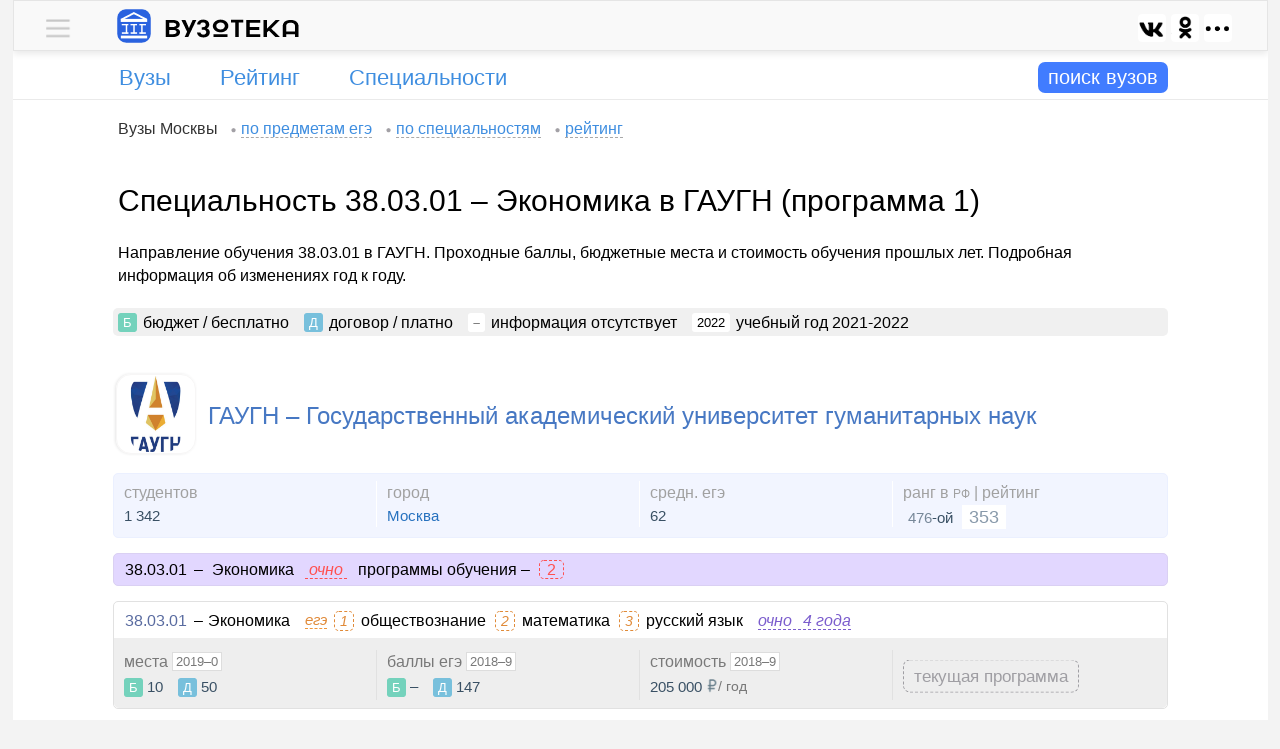

--- FILE ---
content_type: text/html; charset=UTF-8
request_url: https://vuzoteka.ru/%D0%B2%D1%83%D0%B7%D1%8B/%D0%93%D0%90%D0%A3%D0%93%D0%9D/%D0%AD%D0%BA%D0%BE%D0%BD%D0%BE%D0%BC%D0%B8%D0%BA%D0%B0-38-03-01/%D0%BF%D1%80%D0%BE%D0%B3%D1%80%D0%B0%D0%BC%D0%BC%D0%B0-1
body_size: 9485
content:
 <!DOCTYPE html><html lang="ru"><head><title>Экономика &quot;38.03.01&quot; в ГАУГН – проходные баллы, бюджетные места, стоимость обучения (программа 1) – Вузотека.ру</title><meta http-equiv="Content-Type" content="text/html; charset=utf-8"><meta name="referrer" content="origin"><meta name="viewport" content="width=device-width">  <meta name="Description" content="Направление 38.03.01 &quot;Экономика&quot; в ГАУГН – бюджетные места, стоимость обучения, проходные баллы">   <link rel="preconnect" href="https://ajax.googleapis.com"><link rel="preconnect" href="https://yandex.ru"><link rel="preconnect" href="https://mc.yandex.ru"><link rel="preconnect" href="https://an.yandex.ru"><link rel="preconnect" href="https://yastatic.net"><link rel="preconnect" href="https://favicon.yandex.net"><link rel="shortcut icon" type="image/x-icon" href="/favicon.ico?x=sfafd777"><link rel="shortcut icon" type="image/x-icon" sizes="16x16" href="/favicon-16.png?x=sfafd777"><link rel="shortcut icon" type="image/x-icon" sizes="32x32" href="/favicon-32.png?x=sfafd777"><link rel="shortcut icon" type="image/svg+xml" sizes="120x120" href="/favicon-120.svg?x=sfafd777"><link rel="apple-touch-icon" type="image/png" sizes="180x180" href="/apple-touch-icon.png?x=sfafd777"><link rel="mask-icon" href="/safari-pinned-tab.svg?x=sfafd777" color="#077dfc"><meta name="theme-color" content="#ffffff"><meta name="msapplication-TileColor" content="#2d89ef"><link rel="manifest" href="/manifest.json?x=sfafd777">   <link rel="stylesheet" href="//vuzoteka.ru/files/inner/css/main-min-0.css?x=yes1371742188801aeds">     <script type="text/javascript">var homeUrl       = '//vuzoteka.ru';
			var appCore       = {};
			var spoilerItems  = [];
			var callbacksDelo = {};
			var daBlocks 	  = {};

						appCore.settings         = {};
			appCore.settings.homeUrl = homeUrl;

			function runCallback007(x1, x2) { var callbackInterval007 = setInterval(function() { if (x1()) { clearInterval(callbackInterval007); x2(); } }, 100); } 
			function addCallbackDelo(classDelo, callbackDelo) {
				callbacksDelo[classDelo] = (typeof callbacksDelo[classDelo] === 'undefined') ? [] : callbacksDelo[classDelo];
				callbacksDelo[classDelo].push(callbackDelo);
			}</script><script type="text/javascript" async src="https://ajax.googleapis.com/ajax/libs/jquery/2.2.4/jquery.min.js"></script>  <script type="text/javascript" src="//vuzoteka.ru/files/inner/js/main.js?x=yes577751745193099" async="async"></script>  <script>window.yaContextCb=window.yaContextCb||[]</script><script src="https://yandex.ru/ads/system/context.js" async></script>    </head><body><div id="main-wrap"><div id="promo-wrap"><div id="promo"></div></div><div id="main"><div id="boss"><div id="boss-container"><div id="userline" class="userline-shadow"><div id="userline-inner"><div id="menu-main"><div class="menu-wrap"> <div id="content-menu-0-0" class="content-menu-0-0 menu-0-content hidden"> <div class="menu-popup"><div class="menu-list font-size-1 padding-t1 padding-b4"><div class="inner-t0">  <div class="margin-t2">   <span class="cloud-label"> Вузы Москвы </span>    <a class="cloud-link" href="//vuzoteka.ru/%D0%B2%D1%83%D0%B7%D1%8B/%D0%9C%D0%BE%D1%81%D0%BA%D0%B2%D0%B0/%D0%BF%D1%80%D0%B5%D0%B4%D0%BC%D0%B5%D1%82%D1%8B-%D0%B5%D0%B3%D1%8D"><span class="cloud-text">по предметам егэ</span></a>    <a class="cloud-link" href="//vuzoteka.ru/%D0%B2%D1%83%D0%B7%D1%8B/%D0%9C%D0%BE%D1%81%D0%BA%D0%B2%D0%B0/%D1%81%D0%BF%D0%B5%D1%86%D0%B8%D0%B0%D0%BB%D1%8C%D0%BD%D0%BE%D1%81%D1%82%D0%B8"><span class="cloud-text">по специальностям</span></a>    <a class="cloud-link" href="//vuzoteka.ru/%D0%B2%D1%83%D0%B7%D1%8B/%D0%9C%D0%BE%D1%81%D0%BA%D0%B2%D0%B0"><span class="cloud-text">рейтинг</span></a>   </div>  <div class="margin-t2">   <span class="cloud-label"> Вузы России </span>    <a class="cloud-link" href="//vuzoteka.ru/%D0%B2%D1%83%D0%B7%D1%8B/%D1%81%D0%BF%D0%B5%D1%86%D0%B8%D0%B0%D0%BB%D1%8C%D0%BD%D0%BE%D1%81%D1%82%D0%B8"><span class="cloud-text">по специальностям</span></a>    <a class="cloud-link" href="//vuzoteka.ru/%D0%B2%D1%83%D0%B7%D1%8B/%D0%BF%D1%80%D0%B5%D0%B4%D0%BC%D0%B5%D1%82%D1%8B-%D0%B5%D0%B3%D1%8D"><span class="cloud-text">по предметам егэ</span></a>    <a class="cloud-link" href="//vuzoteka.ru/%D0%B2%D1%83%D0%B7%D1%8B"><span class="cloud-text">рейтинг</span></a>   </div>  </div></div></div> </div>  <div id="menu-0-0" class="menu-0-links"><div class="menu-0-trigger plus link-like"> <div class="block-0"><div class="menu-link"><div class="menu-desktop-0"></div></div></div> </div><div class="menu-0-trigger minus hidden link-like"> <div class="block-0"><div class="menu-link"><div class="menu-desktop-0"></div></div></div> </div></div> </div></div><div id="logo-line"><div class="block-0"><a id="logo-link" href="//vuzoteka.ru"><img id="logo-desktop" width="34" height="34" src="//vuzoteka.ru/files/inner/images/logo.svg">  <img id="name-desktop" width="134" height="19" src="//vuzoteka.ru/files/inner/images/name-1.svg">   </a></div><div id="logo-left"><div id="share-menu-0" class="block-0">  </div></div></div></div>  </div><div id="infoline">  <div id="menu-row" class="institutes"><div id="menu-row-inner"><div id="menu-column-1">  <div id="menu-part-institutes" class="menu-parts">  <div class=""><a class="menu-label text-overflow-0" href="//vuzoteka.ru/%D0%B2%D1%83%D0%B7%D1%8B/%D0%B3%D0%BE%D1%80%D0%BE%D0%B4%D0%B0"><span class="">Вузы</span></a></div>  </div>  <div id="menu-part-rating-0" class="menu-parts">  <div class=""><a class="menu-label text-overflow-0" href="//vuzoteka.ru/%D0%B2%D1%83%D0%B7%D1%8B"><span class="">Рейтинг</span></a></div>  </div>  <div id="menu-part-specialities-0" class="menu-parts">  <div class=""><a class="menu-label text-overflow-0" href="//vuzoteka.ru/%D0%B2%D1%83%D0%B7%D1%8B/%D1%81%D0%BF%D0%B5%D1%86%D0%B8%D0%B0%D0%BB%D1%8C%D0%BD%D0%BE%D1%81%D1%82%D0%B8"><span class="">Специальности</span></a></div>  </div>  </div><div id="menu-column-2"><div id="search-show-button"><span class="combo-label-change">поиск вузов</span><span id="combo-label-change-show"></span></div></div></div></div><div id="search-wrap" style=""><div id="search-parts-wrap"><div id="search-button-wrap"><div id="search-button"><span id="search-button-label">искать</span></div></div><div id="all-combo-wrap"><div id="all-combo"></div></div><div id="search-parts-wrap-1"><div id="" class="search-parts"><div id="regions-combo-label" class="combo-label">города</div></div><div id="" class="search-parts"><div id="specialities-combo-label" class="combo-label"><span class="text-overflow-0">специальности</span></div></div><div id="" class="search-parts"><div id="search-combo-label" class="combo-label">вузы</div></div>  <div id="" class="search-parts"><div id="ege-combo-label" class="combo-label"><span class="">егэ</span></div></div>  </div><div id="combo-filter"></div></div><div id="search-close-button" class="button-contour"><span id="search-close-button-inner">+</span></div></div><div id="main-search"><div id="comboline"><div></div><div></div><div></div><div id="comboline-button-container"><div id="comboline-button" class="glyphicon glyphicon-chevron-right"></div></div></div><div id="additional-properties"><div id="cost-button"></div><div id="ege-button"></div><div id="more-button"></div></div><div id="regions-combo"></div><div id="specialities-combo"></div><div id="search-combo"></div><div id="properties-combo"></div></div> </div>  </div></div><div id="base-wrap"><div id="base" class="padding-b3">  <div id="content-wrap"><div id="cloud-links" class="cloud-crumbs inner-t0"><div id="cloud-bread">   <span class="cloud-label">Вузы Москвы</span>    <a class="cloud-link" href="//vuzoteka.ru/%D0%B2%D1%83%D0%B7%D1%8B/%D0%9C%D0%BE%D1%81%D0%BA%D0%B2%D0%B0/%D0%BF%D1%80%D0%B5%D0%B4%D0%BC%D0%B5%D1%82%D1%8B-%D0%B5%D0%B3%D1%8D"><span class="cloud-text">по предметам егэ</span></a>    <a class="cloud-link" href="//vuzoteka.ru/%D0%B2%D1%83%D0%B7%D1%8B/%D0%9C%D0%BE%D1%81%D0%BA%D0%B2%D0%B0/%D1%81%D0%BF%D0%B5%D1%86%D0%B8%D0%B0%D0%BB%D1%8C%D0%BD%D0%BE%D1%81%D1%82%D0%B8"><span class="cloud-text">по специальностям</span></a>    <a class="cloud-link" href="//vuzoteka.ru/%D0%B2%D1%83%D0%B7%D1%8B/%D0%9C%D0%BE%D1%81%D0%BA%D0%B2%D0%B0"><span class="cloud-text">рейтинг</span></a>   </div></div><div id="tt_e_c"><div id="content">   <h1>Специальность 38.03.01 – Экономика в ГАУГН (программа 1)</h1>     <div class="about-short"> Направление обучения 38.03.01 в ГАУГН. Проходные баллы, бюджетные места и стоимость обучения прошлых лет. Подробная информация об изменениях год к году. </div>  <div>     <div class="margin-t0 inner-a0 border-r5 color-b4"><span class="mark-label-c0 inner-a0 color-b0">Б</span> <span class="mark-value-c0 margin-r0">бюджет &#47; бесплатно</span> <span class="mark-label-c0 inner-a0 color-b1">Д</span> <span class="mark-value-c0 margin-r0">договор &#47; платно</span> <span class="mark-label-c0 inner-a0 color-b5 color-t0" style="padding: 2px 5px !important;
    font-weight: bold;">–</span> <span class="mark-value-c0 margin-r0">информация отсутствует</span>  <span class="mark-label-c0 inner-a0 color-b5 color-t1" style="padding: 2px 5px !important;">2022</span> <span class="mark-value-c0">учебный год 2021-2022</span>  </div> <div class="institute-rows">  <div class="institute-row">  <div id="rank-476" class="institute-search-wrapper"><div class="institute-search-caption"><div class="institute-search-logo border-s0 border-r15">  <a href="//vuzoteka.ru/%D0%B2%D1%83%D0%B7%D1%8B/%D0%93%D0%90%D0%A3%D0%93%D0%9D" style="display: inline-block;"><img class="center-0 border-r15 lazyload" style="max-width: 76px; max-height: 76px;" data-src="//vuzoteka.ru/files/images/bc/73/47/bc7347406ec7bd80c077aabd688f1f21_logo7.jpeg"> </a>  </div><div class="institute-search"><a class="institute-search-title h3 color-l0" href="//vuzoteka.ru/%D0%B2%D1%83%D0%B7%D1%8B/%D0%93%D0%90%D0%A3%D0%93%D0%9D">ГАУГН – Государственный академический университет гуманитарных наук</a></div></div>  <div class="labels-wrap item-features-search border-r5" style="">  <div class="label-part number-1"><div class="institute-search-label">студентов</div><div class="institute-search-value">1 342</div></div>      <div class="label-part"><div class="institute-search-label">город</div><div class="institute-search-value">  <a href="//vuzoteka.ru/%D0%B2%D1%83%D0%B7%D1%8B/%D0%9C%D0%BE%D1%81%D0%BA%D0%B2%D0%B0"> Москва </a>  </div></div>  <div class="label-part number-3"><div class="institute-search-label">средн. егэ</div><div class="institute-search-value">62</div></div><div class="label-part number-4 last"><div class="institute-search-label">ранг в <span style="font-size:12px;">РФ</span> | рейтинг</div><div class="institute-search-value"><span style="margin:0 0 0 5px;font-size:15px;color:#789;">476</span>-ой <span style="padding:2px 7px;font-size:18px;background:#fff;color:#89a;position:relative;top:0px;margin-left:5px;"> 353 </span></div></div></div></div>  <div class="search-specialities-wrap">  <div>  <div class="speciality-group color-b10 border-r5 border-b1 margin-b3 color-t1 inner-a1"><span class="font-size-5" style="margin:0 2px 0 0px;">38.03.01</span><span class="inner-t0">–</span> <span class="margin-r0">Экономика</span><span class="margin-r0 color-t5" style="font-style: italic; border-bottom: 1px dashed;"> очно </span><span class="margin-r2">программы обучения – </span><span class="border-r5 border-s1 font-size-5 inner-a2 color-t5 margin-r2">2</span>  </div>  <div class="speciality-row-wrap"><ul><li class="speciality-caption speciality-divisions"><div class="speciality-full speciality-division"><span style="color:#777;margin:0 2px 0 0px;"><a class="font-size-5" style="color:#596ba0 !important;" href="//vuzoteka.ru/%D0%B2%D1%83%D0%B7%D1%8B/%D0%AD%D0%BA%D0%BE%D0%BD%D0%BE%D0%BC%D0%B8%D0%BA%D0%B0-38-03-01">38.03.01</a></span><span class="inner-t0">–</span><span class="margin-r0">Экономика</span>       <span class="speciality-label-1">егэ</span>   <span class="subject-number italic color-t7">1</span><span class="subject-item margin-r2">обществознание</span>   <span class="subject-number italic color-t7">2</span><span class="subject-item margin-r2">математика</span>   <span class="subject-number italic color-t7">3</span><span class="subject-item margin-r0">русский язык</span>       <div class="block-0"><span class="color-t2 absent-0"> очно<span class="year-like-0 margin-l0">4 года</span></span></div>    </div></li>  <li class="speciality-properties"><ul><li class="label-part number-1"><div class="label-name"><span class="label-text-0">места</span> <span class="year-label">2019–0</span> </div><div class="label-value"><span class="inner-a0 mark-label-c0 color-b0">Б</span> 10 <span class="inner-a0 margin-l0 mark-label-c0 color-b1">Д</span> 50 </div></li>  <li class="label-part number-2"><div class="label-name"><span class="label-text-0">баллы егэ</span> <span class="year-label">2018–9</span> </div><div class="label-value"><span class="inner-a0 mark-label-c0 color-b0">Б</span> – <span class="inner-a0 margin-l0 mark-label-c0 color-b1">Д</span> 147 </div></li>  <li class="label-part number-3"><div class="label-name"><span class="label-text-0">стоимость</span> <span class="year-label">2018–9</span> </div><div class="label-value"> 205 000 <span class="rubl"></span><span class="per-year">/ год</span> </div></li>  <li class="label-part number-4 last">  <div style="margin: 0 10px 0 0; height: 50px;"><div style="position: relative; top: 50%; transform: translateY(-50%);">  <span class="button-1 disable-1">текущая программа</span>  </div></div>  </li>  </ul></li>  </ul></div>  </div>  <div id="content-more-specialities-11940" class="content-more-specialities-11940 tick-spoiler-1-content more-specialities-content hidden"></div> <div id="specialities-button-wrap-11940" class="specialities-button-wrap"> <div id="more-specialities-11940" class="tick-spoiler-1-links more-specialities-links"><div class="tick-spoiler-1-trigger more-specialities-trigger plus link-like">ещё 1 из 2</div><div class="tick-spoiler-1-trigger more-specialities-trigger minus hidden link-like">скрыть</div></div><div style="display: inline-block; margin-left: 5px;">  <a class="button-border more-specialities-link" href="//vuzoteka.ru/%D0%B2%D1%83%D0%B7%D1%8B/%D0%93%D0%90%D0%A3%D0%93%D0%9D" target="_blank">все специальности 16</a>  </div></div>  </div>  </div>  </div>    </div>  <div class="margin-t0" style="border-top: 1px solid #eee;">                                                                                                                                                 <div class="da-wrap-0" style="border-bottom: 1px solid #ddd; margin-top: 30px;"><div id="" class="da-inner-0 overflow-0" style=""><div id="dv-c1"><div id="yandex_rtb_R-A-198237-49" style="max-height: 230px;"></div></div></div></div><script type="text/javascript">                                                                                                                                                                                                                                                                                                                                                                                             daBlocks['dv-c1'] = { 'type': 'common', 'blockId': 'R-A-198237-49', 'renderTo': 'yandex_rtb_R-A-198237-49' };          </script>                                                                                                                                                                                                                                                      </div>  <div><h2 class="like-h2-0">Прошлые годы – сводная таблица</h2><div class="inner-t0 margin-b2">Так как программы (профили обучения) в ВУЗах меняются каждый год, их бывает сложно сопоставить (год к году). Поэтому смотрите дополнительную информацию в подробном описании программ прошлых лет ниже.</div> <div class="speciality-row-wrap"><ul><li class="old-years color-b5"><ul>  <li class="label-part number-1"><div class="part-inner-0"><div class="label-name">места <span class="year-label">2019–0</span> </div><div class="label-value"><span class="inner-a0 mark-label-c0 color-b0">Б</span> 10 <span class="inner-a0 margin-l0 mark-label-c0 color-b1">Д</span> 50 </div><div class="label-name margin-t2"><span class="label-text-0">проходные</span> баллы</div><div class="label-value"><span class="inner-a0 mark-label-c0 color-b0">Б</span> – <span class="inner-a0 margin-l0 mark-label-c0 color-b1">Д</span> – </div><div class="label-name margin-t2">стоимость</div><div class="label-value"> – </div></div></li>  <li class="label-part number-2"><div class="part-inner-0"><div class="label-name">места <span class="year-label">2018–9</span> </div><div class="label-value"><span class="inner-a0 mark-label-c0 color-b0">Б</span> 6 <span class="inner-a0 margin-l0 mark-label-c0 color-b1">Д</span> 44 </div><div class="label-name margin-t2"><span class="label-text-0">проходные</span> баллы</div><div class="label-value"><span class="inner-a0 mark-label-c0 color-b0">Б</span> 240 <span class="inner-a0 margin-l0 mark-label-c0 color-b1">Д</span> 147 </div><div class="label-name margin-t2">стоимость</div><div class="label-value"> 205 000 <span class="rubl"></span><span class="per-year">/ год</span> </div></div></li>  <li class="label-part number-3"><div class="part-inner-0"><div class="label-name">места <span class="year-label">2017–8</span> </div><div class="label-value"><span class="inner-a0 mark-label-c0 color-b0">Б</span> – <span class="inner-a0 margin-l0 mark-label-c0 color-b1">Д</span> 30 </div><div class="label-name margin-t2"><span class="label-text-0">проходные</span> баллы</div><div class="label-value"><span class="inner-a0 mark-label-c0 color-b0">Б</span> – <span class="inner-a0 margin-l0 mark-label-c0 color-b1">Д</span> 147 </div><div class="label-name margin-t2">стоимость</div><div class="label-value"> 116 000 <span class="rubl"></span><span class="per-year">/ год</span> </div></div></li>  <li class="label-part number-4"><div class="part-inner-0"><div class="label-name">места <span class="year-label">2016–7</span> </div><div class="label-value"><span class="inner-a0 mark-label-c0 color-b0">Б</span> – <span class="inner-a0 margin-l0 mark-label-c0 color-b1">Д</span> – </div><div class="label-name margin-t2"><span class="label-text-0">проходные</span> баллы</div><div class="label-value"><span class="inner-a0 mark-label-c0 color-b0">Б</span> – <span class="inner-a0 margin-l0 mark-label-c0 color-b1">Д</span> – </div><div class="label-name margin-t2">стоимость</div><div class="label-value"> – </div></div></li>  </ul></li></ul></div> </div>  <style type="text/css">.da-wrap-c2 .da-wrap-0 {
			border-top: none !important;
		}</style><div class="da-wrap-c2" style="">                                                                                                                                                             <div class="da-wrap-0 margin-t1" style="text-align: center; border-top: 1px solid #eee; border-bottom: 1px solid #ddd; padding-top: 10px;"><div id="dv-c2" class="da-inner-0 overflow-0"><div id="yandex_rtb_R-A-198237-51" style="max-height: 280px"></div></div></div><script type="text/javascript">                                                                                                                                                                                                                                                                                                                                                                                             daBlocks['dv-c2'] = { 'type': 'common', 'blockId': 'R-A-198237-51', 'renderTo': 'yandex_rtb_R-A-198237-51' };          </script>                                                                                                                                                                                                                                          </div>  <div><h2 class="like-h2-0">Прошлые годы – подробная информация и изменения</h2>  <div class="inner-t0">Подробное описание всех программ обучения прошлых лет по направлению 38.03.01 – Экономика.</div>  <div class="center"><div class="old-year-label"> 2019-2020 </div></div>  <div>  <div>  <div class="speciality-group color-b10 border-r5 border-b1 margin-b3 color-t1 inner-a1"><span class="font-size-5" style="margin:0 2px 0 0px;">38.03.01</span><span class="inner-t0">–</span> <span class="margin-r0">Экономика</span><span class="margin-r0 color-t5" style="font-style: italic; border-bottom: 1px dashed;"> очно </span><span class="margin-r2">программы обучения – </span><span class="border-r5 border-s1 font-size-5 inner-a2 color-t5 margin-r2">2</span>  </div>  <div class="speciality-row-wrap"><ul><li class="speciality-caption speciality-divisions"><div class="speciality-full speciality-division"><span style="color:#777;margin:0 2px 0 0px;"><a class="font-size-5" style="color:#596ba0 !important;" href="//vuzoteka.ru/%D0%B2%D1%83%D0%B7%D1%8B/%D0%AD%D0%BA%D0%BE%D0%BD%D0%BE%D0%BC%D0%B8%D0%BA%D0%B0-38-03-01">38.03.01</a></span><span class="inner-t0">–</span><span class="margin-r0">Экономика</span>       <span class="speciality-label-1">егэ</span>   <span class="subject-number italic color-t7">1</span><span class="subject-item margin-r2">обществознание</span>   <span class="subject-number italic color-t7">2</span><span class="subject-item margin-r2">математика</span>   <span class="subject-number italic color-t7">3</span><span class="subject-item margin-r0">русский язык</span>       <div class="block-0"><span class="color-t2 absent-0"> очно<span class="year-like-0 margin-l0">4 года</span></span></div>    </div></li>  <li class="speciality-properties"><ul><li class="label-part number-1"><div class="label-name"><span class="label-text-0">места</span> <span class="year-label">2019–0</span> </div><div class="label-value"><span class="inner-a0 mark-label-c0 color-b0">Б</span> 10 <span class="inner-a0 margin-l0 mark-label-c0 color-b1">Д</span> 50 </div></li>  <li class="label-part number-2"><div class="label-name"><span class="label-text-0">баллы егэ</span> <span class="year-label">2018–9</span> </div><div class="label-value"><span class="inner-a0 mark-label-c0 color-b0">Б</span> – <span class="inner-a0 margin-l0 mark-label-c0 color-b1">Д</span> 147 </div></li>  <li class="label-part number-3"><div class="label-name"><span class="label-text-0">стоимость</span> <span class="year-label">2018–9</span> </div><div class="label-value"> 205 000 <span class="rubl"></span><span class="per-year">/ год</span> </div></li>  <li class="label-part number-4 last">  <div style="margin: 0 10px 0 0; height: 50px;"><div style="position: relative; top: 50%; transform: translateY(-50%);">  <span class="button-1 disable-1">текущая программа</span>  </div></div>  </li>  </ul></li>  </ul></div>  </div>  </div>  <div>  <div>  <div class="speciality-row-wrap"><ul><li class="speciality-caption speciality-divisions"><div class="speciality-full speciality-division"><span style="color:#777;margin:0 2px 0 0px;"><a class="font-size-5" style="color:#596ba0 !important;" href="//vuzoteka.ru/%D0%B2%D1%83%D0%B7%D1%8B/%D0%AD%D0%BA%D0%BE%D0%BD%D0%BE%D0%BC%D0%B8%D0%BA%D0%B0-38-03-01">38.03.01</a></span><span class="inner-t0">–</span><span class="margin-r0">Экономика</span>  <span class="speciality-label-1">профиль</span>  <span class="margin-r2"> Экономическая логистика </span>        <span class="speciality-label-1">егэ</span>   <span class="subject-number italic color-t7">1</span><span class="subject-item margin-r2">обществознание</span>   <span class="subject-number italic color-t7">2</span><span class="subject-item margin-r2">математика</span>   <span class="subject-number italic color-t7">3</span><span class="subject-item margin-r0">русский язык</span>       <div class="block-0"><span class="color-t2 absent-0"> очно<span class="year-like-0 margin-l0">4 года</span></span></div>    </div></li>  <li class="speciality-properties"><ul><li class="label-part number-1"><div class="label-name"><span class="label-text-0">места</span> <span class="year-label">2019–0</span> </div><div class="label-value"><span class="inner-a0 mark-label-c0 color-b0">Б</span> 10 <span class="inner-a0 margin-l0 mark-label-c0 color-b1">Д</span> 50 </div></li>  <li class="label-part number-2"><div class="label-name"><span class="label-text-0">баллы егэ</span> <span class="year-label">2018–9</span> </div><div class="label-value"><span class="inner-a0 mark-label-c0 color-b0">Б</span> – <span class="inner-a0 margin-l0 mark-label-c0 color-b1">Д</span> 147 </div></li>  <li class="label-part number-3"><div class="label-name"><span class="label-text-0">стоимость</span> <span class="year-label">2018–9</span> </div><div class="label-value"> 205 000 <span class="rubl"></span><span class="per-year">/ год</span> </div></li>  <li class="label-part number-4 last">  <div style="margin: 0 10px 0 0; height: 50px;"><div style="position: relative; top: 50%; transform: translateY(-50%);">  <a class="button-1" href="//vuzoteka.ru/%D0%B2%D1%83%D0%B7%D1%8B/%D0%93%D0%90%D0%A3%D0%93%D0%9D/%D0%AD%D0%BA%D0%BE%D0%BD%D0%BE%D0%BC%D0%B8%D0%BA%D0%B0-38-03-01/%D0%BF%D1%80%D0%BE%D0%B3%D1%80%D0%B0%D0%BC%D0%BC%D0%B0-2">подробнее</a>  </div></div>  </li>  </ul></li>  </ul></div>  </div>  </div>    <div class="center"><div class="old-year-label"> 2018-2019 </div></div>  <div>  <div>  <div class="speciality-group color-b10 border-r5 border-b1 margin-b3 color-t1 inner-a1"><span class="font-size-5" style="margin:0 2px 0 0px;">38.03.01</span><span class="inner-t0">–</span> <span class="margin-r0">Экономика</span><span class="margin-r0 color-t5" style="font-style: italic; border-bottom: 1px dashed;"> очно </span><span class="margin-r2">программы обучения – </span><span class="border-r5 border-s1 font-size-5 inner-a2 color-t5 margin-r2">1</span>  </div>  <div class="speciality-row-wrap"><ul><li class="speciality-caption speciality-divisions"><div class="speciality-full speciality-division"><span style="color:#777;margin:0 2px 0 0px;"><a class="font-size-5" style="color:#596ba0 !important;" href="//vuzoteka.ru/%D0%B2%D1%83%D0%B7%D1%8B/%D0%AD%D0%BA%D0%BE%D0%BD%D0%BE%D0%BC%D0%B8%D0%BA%D0%B0-38-03-01">38.03.01</a></span><span class="inner-t0">–</span><span class="margin-r0">Экономика</span>   <span class="speciality-label-1">отделение</span> <span class="margin-r0">  Экономический факультет     </span>      <span class="speciality-label-1">егэ</span>   <span class="subject-number italic color-t7">1</span><span class="subject-item margin-r2">обществознание</span>   <span class="subject-number italic color-t7">2</span><span class="subject-item margin-r2">математика</span>   <span class="subject-number italic color-t7">3</span><span class="subject-item margin-r0">русский язык</span>       <div class="block-0"><span class="color-t2 absent-0"> очно<span class="year-like-0 margin-l0">~4 года</span></span></div>    </div></li>  <li class="speciality-properties"><ul><li class="label-part number-1"><div class="label-name"><span class="label-text-0">места</span> <span class="year-label">2018–9</span> </div><div class="label-value"><span class="inner-a0 mark-label-c0 color-b0">Б</span> 6 <span class="inner-a0 margin-l0 mark-label-c0 color-b1">Д</span> 50 </div></li>  <li class="label-part number-2"><div class="label-name"><span class="label-text-0">баллы егэ</span> <span class="year-label">2018–9</span> </div><div class="label-value"><span class="inner-a0 mark-label-c0 color-b0">Б</span> 240 <span class="inner-a0 margin-l0 mark-label-c0 color-b1">Д</span> 139 </div></li>  <li class="label-part number-3"><div class="label-name"><span class="label-text-0">стоимость</span> <span class="year-label">2018–9</span> </div><div class="label-value"> 175 000 <span class="rubl"></span><span class="per-year">/ год</span> </div></li>  <li class="label-part number-4 last">  <div style="margin: 0 10px 0 0; height: 50px;"><div style="position: relative; top: 50%; transform: translateY(-50%);">  <span class="button-1 disable-1">год 2018-2019</span>  </div></div>  </li>  </ul></li>  </ul></div>  </div>  </div>     </div>                                                                                                                                                                                                                                                                                                                                                                                                               <div>    <h2 class="like-h2-0">Вузы Москвы со специальностью 38.03.01 – Экономика</h2>    <div class="institute-rows">  <div class="institute-row">  <div id="rank-1" class="institute-search-wrapper"><div class="institute-search-caption"><div class="institute-search-logo border-s0 border-r15">  <a href="//vuzoteka.ru/%D0%B2%D1%83%D0%B7%D1%8B/%D0%9C%D0%93%D0%A3-%D0%B8%D0%BC%D0%B5%D0%BD%D0%B8-%D0%9C-%D0%92-%D0%9B%D0%BE%D0%BC%D0%BE%D0%BD%D0%BE%D1%81%D0%BE%D0%B2%D0%B0" style="display: inline-block;"><img class="center-0 border-r15 lazyload" style="max-width: 76px; max-height: 76px;" data-src="//vuzoteka.ru/files/images/1c/18/62/1c18620f9705a9d08321d916402d1ad6_logo7.jpeg"> </a>  </div><div class="institute-search"><a class="institute-search-title h3 color-l0" href="//vuzoteka.ru/%D0%B2%D1%83%D0%B7%D1%8B/%D0%9C%D0%93%D0%A3-%D0%B8%D0%BC%D0%B5%D0%BD%D0%B8-%D0%9C-%D0%92-%D0%9B%D0%BE%D0%BC%D0%BE%D0%BD%D0%BE%D1%81%D0%BE%D0%B2%D0%B0">МГУ имени М.В. Ломоносова – Московский государственный университет имени М.В. Ломоносова</a></div></div>  <div class="labels-wrap item-features-search border-r5" style="">  <div class="label-part number-1"><div class="institute-search-label">студентов</div><div class="institute-search-value">30 671</div></div>      <div class="label-part"><div class="institute-search-label">город</div><div class="institute-search-value">  <a href="//vuzoteka.ru/%D0%B2%D1%83%D0%B7%D1%8B/%D0%9C%D0%BE%D1%81%D0%BA%D0%B2%D0%B0"> Москва </a>  </div></div>  <div class="label-part number-3"><div class="institute-search-label">средн. егэ</div><div class="institute-search-value">85</div></div><div class="label-part number-4 last"><div class="institute-search-label">ранг в <span style="font-size:12px;">РФ</span> | рейтинг</div><div class="institute-search-value"><span style="margin:0 0 0 5px;font-size:15px;color:#789;">1</span>-ый <span style="padding:2px 7px;font-size:18px;background:#fff;color:#89a;position:relative;top:0px;margin-left:5px;"> 647 </span></div></div></div></div>  <div class="search-specialities-wrap">  <div>  <div class="speciality-group color-b10 border-r5 border-b1 margin-b3 color-t1 inner-a1"><span class="font-size-5" style="margin:0 2px 0 0px;">38.03.01</span><span class="inner-t0">–</span> <span class="margin-r0">Экономика</span><span class="margin-r0 color-t5" style="font-style: italic; border-bottom: 1px dashed;"> очно </span><span class="margin-r2">программы обучения – </span><span class="border-r5 border-s1 font-size-5 inner-a2 color-t5 margin-r2">3</span>  </div>  <div class="speciality-row-wrap"><ul><li class="speciality-caption speciality-divisions"><div class="speciality-full speciality-division"><span style="color:#777;margin:0 2px 0 0px;"><a class="font-size-5" style="color:#596ba0 !important;" href="//vuzoteka.ru/%D0%B2%D1%83%D0%B7%D1%8B/%D0%AD%D0%BA%D0%BE%D0%BD%D0%BE%D0%BC%D0%B8%D0%BA%D0%B0-38-03-01">38.03.01</a></span><span class="inner-t0">–</span><span class="margin-r0">Экономика</span>  <span class="speciality-label-1">профиль</span>  <span class="margin-r2"> Государственный и муниципальный аудит </span>    <span class="speciality-label-1">отделение</span> <span class="margin-r0">  Высшая школа государственного аудита    </span>      <span class="speciality-label-1">егэ</span>   <span class="subject-number italic color-t7">1</span><span class="subject-item margin-r2">математика</span>   <span class="subject-number italic color-t7">2</span><span class="subject-item margin-r2">история <span class="inner-a0 color-t7 italic font-size-5">или</span> обществознание <span class="inner-a0 color-t7 italic font-size-5">или</span> география <span class="inner-a0 color-t7 italic font-size-5">или</span> информатика <span class="inner-a0 color-t7 italic font-size-5">или</span> иностранный язык</span>   <span class="subject-number italic color-t7">3</span><span class="subject-item margin-r2">математика *</span>   <span class="subject-number italic color-t7">4</span><span class="subject-item margin-r0">русский язык</span>       <div class="block-0"><span class="color-t2 absent-0"> очно<span class="year-like-0 margin-l0">~4 года</span></span></div>    </div></li>  <li class="speciality-properties"><ul><li class="label-part number-1"><div class="label-name"><span class="label-text-0">места</span> <span class="year-label">2025–6</span> </div><div class="label-value"><span class="inner-a0 mark-label-c0 color-b0">Б</span> 5 <span class="inner-a0 margin-l0 mark-label-c0 color-b1">Д</span> 45 </div></li>  <li class="label-part number-2"><div class="label-name"><span class="label-text-0">баллы егэ</span> <span class="year-label">2024–5</span> </div><div class="label-value"><span class="inner-a0 mark-label-c0 color-b0">Б</span> 355 <span class="inner-a0 margin-l0 mark-label-c0 color-b1">Д</span> – </div></li>  <li class="label-part number-3"><div class="label-name"><span class="label-text-0">стоимость</span> <span class="year-label">2024–5</span> </div><div class="label-value"> 430 000 <span class="rubl"></span><span class="per-year">/ год</span> </div></li>  <li class="label-part number-4 last">  <div style="margin: 0 10px 0 0; height: 50px;"><div style="position: relative; top: 50%; transform: translateY(-50%);">  <a class="button-1" href="//vuzoteka.ru/%D0%B2%D1%83%D0%B7%D1%8B/%D0%9C%D0%93%D0%A3-%D0%B8%D0%BC%D0%B5%D0%BD%D0%B8-%D0%9C-%D0%92-%D0%9B%D0%BE%D0%BC%D0%BE%D0%BD%D0%BE%D1%81%D0%BE%D0%B2%D0%B0/%D0%AD%D0%BA%D0%BE%D0%BD%D0%BE%D0%BC%D0%B8%D0%BA%D0%B0-38-03-01/%D0%BF%D1%80%D0%BE%D0%B3%D1%80%D0%B0%D0%BC%D0%BC%D0%B0-1">подробнее</a>  </div></div>  </li>  </ul></li>  </ul></div>  </div>  <div id="content-more-specialities-12585" class="content-more-specialities-12585 tick-spoiler-1-content more-specialities-content hidden"></div> <div id="specialities-button-wrap-12585" class="specialities-button-wrap"> <div id="more-specialities-12585" class="tick-spoiler-1-links more-specialities-links"><div class="tick-spoiler-1-trigger more-specialities-trigger plus link-like">ещё 2 из 3</div><div class="tick-spoiler-1-trigger more-specialities-trigger minus hidden link-like">скрыть</div></div><div style="display: inline-block; margin-left: 5px;">  <a class="button-border more-specialities-link" href="//vuzoteka.ru/%D0%B2%D1%83%D0%B7%D1%8B/%D0%9C%D0%93%D0%A3-%D0%B8%D0%BC%D0%B5%D0%BD%D0%B8-%D0%9C-%D0%92-%D0%9B%D0%BE%D0%BC%D0%BE%D0%BD%D0%BE%D1%81%D0%BE%D0%B2%D0%B0" target="_blank">все специальности 87</a>  </div></div>  </div>  </div>  <div class="institute-row">  <div id="rank-3" class="institute-search-wrapper"><div class="institute-search-caption"><div class="institute-search-logo border-s0 border-r15">  <a href="//vuzoteka.ru/%D0%B2%D1%83%D0%B7%D1%8B/%D0%9D%D0%98%D0%A3-%D0%92%D0%A8%D0%AD" style="display: inline-block;"><img class="center-0 border-r15 lazyload" style="max-width: 76px; max-height: 76px;" data-src="//vuzoteka.ru/files/images/a2/34/5b/a2345b3f82037e995c8707621d57dcf5_logo7.jpeg"> </a>  </div><div class="institute-search"><a class="institute-search-title h3 color-l0" href="//vuzoteka.ru/%D0%B2%D1%83%D0%B7%D1%8B/%D0%9D%D0%98%D0%A3-%D0%92%D0%A8%D0%AD">НИУ ВШЭ – Национальный исследовательский университет "Высшая школа экономики"</a></div></div>  <div class="labels-wrap item-features-search border-r5" style="">  <div class="label-part number-1"><div class="institute-search-label">студентов</div><div class="institute-search-value">17 477</div></div>      <div class="label-part"><div class="institute-search-label">город</div><div class="institute-search-value">  <a href="//vuzoteka.ru/%D0%B2%D1%83%D0%B7%D1%8B/%D0%9C%D0%BE%D1%81%D0%BA%D0%B2%D0%B0"> Москва </a>  </div></div>  <div class="label-part number-3"><div class="institute-search-label">средн. егэ</div><div class="institute-search-value">88</div></div><div class="label-part number-4 last"><div class="institute-search-label">ранг в <span style="font-size:12px;">РФ</span> | рейтинг</div><div class="institute-search-value"><span style="margin:0 0 0 5px;font-size:15px;color:#789;">3</span>-ий <span style="padding:2px 7px;font-size:18px;background:#fff;color:#89a;position:relative;top:0px;margin-left:5px;"> 605 </span></div></div></div></div>  <div class="search-specialities-wrap">  <div>  <div class="speciality-group color-b10 border-r5 border-b1 margin-b3 color-t1 inner-a1"><span class="font-size-5" style="margin:0 2px 0 0px;">38.03.01</span><span class="inner-t0">–</span> <span class="margin-r0">Экономика</span><span class="margin-r0 color-t5" style="font-style: italic; border-bottom: 1px dashed;"> очно </span><span class="margin-r2">программы обучения – </span><span class="border-r5 border-s1 font-size-5 inner-a2 color-t5 margin-r2">7</span>  </div>  <div class="speciality-row-wrap"><ul><li class="speciality-caption speciality-divisions"><div class="speciality-full speciality-division"><span style="color:#777;margin:0 2px 0 0px;"><a class="font-size-5" style="color:#596ba0 !important;" href="//vuzoteka.ru/%D0%B2%D1%83%D0%B7%D1%8B/%D0%AD%D0%BA%D0%BE%D0%BD%D0%BE%D0%BC%D0%B8%D0%BA%D0%B0-38-03-01">38.03.01</a></span><span class="inner-t0">–</span><span class="margin-r0">Экономика</span>  <span class="speciality-label-1">профиль</span>  <span class="margin-r2"> Экономика и статистика </span>    <span class="speciality-label-1">отделение</span> <span class="margin-r0">  Факультет экономических наук    </span>      <span class="speciality-label-1">егэ</span>   <span class="subject-number italic color-t7">1</span><span class="subject-item margin-r2">математика</span>   <span class="subject-number italic color-t7">2</span><span class="subject-item margin-r2">обществознание <span class="inner-a0 color-t7 italic font-size-5">или</span> информатика <span class="inner-a0 color-t7 italic font-size-5">или</span> иностранный язык</span>   <span class="subject-number italic color-t7">3</span><span class="subject-item margin-r0">русский язык</span>       <div class="block-0"><span class="color-t2 absent-0"> очно<span class="year-like-0 margin-l0">~4 года</span></span></div>    </div></li>  <li class="speciality-properties"><ul><li class="label-part number-1"><div class="label-name"><span class="label-text-0">места</span> <span class="year-label">2025–6</span> </div><div class="label-value"><span class="inner-a0 mark-label-c0 color-b0">Б</span> 35 <span class="inner-a0 margin-l0 mark-label-c0 color-b1">Д</span> 135 </div></li>  <li class="label-part number-2"><div class="label-name"><span class="label-text-0">баллы егэ</span> <span class="year-label">2024–5</span> </div><div class="label-value"><span class="inner-a0 mark-label-c0 color-b0">Б</span> 293 <span class="inner-a0 margin-l0 mark-label-c0 color-b1">Д</span> 195 </div></li>  <li class="label-part number-3"><div class="label-name"><span class="label-text-0">стоимость</span> <span class="year-label">2024–5</span> </div><div class="label-value"> 570 000 <span class="rubl"></span><span class="per-year">/ год</span> </div></li>  <li class="label-part number-4 last">  <div style="margin: 0 10px 0 0; height: 50px;"><div style="position: relative; top: 50%; transform: translateY(-50%);">  <a class="button-1" href="//vuzoteka.ru/%D0%B2%D1%83%D0%B7%D1%8B/%D0%9D%D0%98%D0%A3-%D0%92%D0%A8%D0%AD/%D0%AD%D0%BA%D0%BE%D0%BD%D0%BE%D0%BC%D0%B8%D0%BA%D0%B0-38-03-01/%D0%BF%D1%80%D0%BE%D0%B3%D1%80%D0%B0%D0%BC%D0%BC%D0%B0-4">подробнее</a>  </div></div>  </li>  </ul></li>  </ul></div>  </div>  <div id="content-more-specialities-12704" class="content-more-specialities-12704 tick-spoiler-1-content more-specialities-content hidden"></div> <div id="specialities-button-wrap-12704" class="specialities-button-wrap"> <div id="more-specialities-12704" class="tick-spoiler-1-links more-specialities-links"><div class="tick-spoiler-1-trigger more-specialities-trigger plus link-like">ещё 5 из 7</div><div class="tick-spoiler-1-trigger more-specialities-trigger minus hidden link-like">скрыть</div></div><div style="display: inline-block; margin-left: 5px;">  <a class="button-border more-specialities-link" href="//vuzoteka.ru/%D0%B2%D1%83%D0%B7%D1%8B/%D0%9D%D0%98%D0%A3-%D0%92%D0%A8%D0%AD" target="_blank">все специальности 71</a>  </div></div>  </div>  </div>  <div class="institute-row">  <div id="rank-4" class="institute-search-wrapper"><div class="institute-search-caption"><div class="institute-search-logo border-s0 border-r15">  <a href="//vuzoteka.ru/%D0%B2%D1%83%D0%B7%D1%8B/%D0%9C%D0%93%D0%A2%D0%A3-%D0%B8%D0%BC%D0%B5%D0%BD%D0%B8-%D0%9D-%D0%AD-%D0%91%D0%B0%D1%83%D0%BC%D0%B0%D0%BD%D0%B0" style="display: inline-block;"><img class="center-0 border-r15 lazyload" style="max-width: 76px; max-height: 76px;" data-src="//vuzoteka.ru/files/images/ee/65/e8/ee65e8bcd7c7a740c32af3c585269967_logo7.jpeg"> </a>  </div><div class="institute-search"><a class="institute-search-title h3 color-l0" href="//vuzoteka.ru/%D0%B2%D1%83%D0%B7%D1%8B/%D0%9C%D0%93%D0%A2%D0%A3-%D0%B8%D0%BC%D0%B5%D0%BD%D0%B8-%D0%9D-%D0%AD-%D0%91%D0%B0%D1%83%D0%BC%D0%B0%D0%BD%D0%B0">МГТУ имени Н.Э. Баумана – Московский государственный технический университет имени Н.Э. Баумана</a></div></div>  <div class="labels-wrap item-features-search border-r5" style="">  <div class="label-part number-1"><div class="institute-search-label">студентов</div><div class="institute-search-value">15 677</div></div>      <div class="label-part"><div class="institute-search-label">город</div><div class="institute-search-value">  <a href="//vuzoteka.ru/%D0%B2%D1%83%D0%B7%D1%8B/%D0%9C%D0%BE%D1%81%D0%BA%D0%B2%D0%B0"> Москва </a>  </div></div>  <div class="label-part number-3"><div class="institute-search-label">средн. егэ</div><div class="institute-search-value">88</div></div><div class="label-part number-4 last"><div class="institute-search-label">ранг в <span style="font-size:12px;">РФ</span> | рейтинг</div><div class="institute-search-value"><span style="margin:0 0 0 5px;font-size:15px;color:#789;">4</span>-ый <span style="padding:2px 7px;font-size:18px;background:#fff;color:#89a;position:relative;top:0px;margin-left:5px;"> 605 </span></div></div></div></div>  <div class="search-specialities-wrap">  <div>  <div class="speciality-group color-b10 border-r5 border-b1 margin-b3 color-t1 inner-a1"><span class="font-size-5" style="margin:0 2px 0 0px;">38.03.01</span><span class="inner-t0">–</span> <span class="margin-r0">Экономика</span><span class="margin-r0 color-t5" style="font-style: italic; border-bottom: 1px dashed;"> очно </span><span class="margin-r2">программы обучения – </span><span class="border-r5 border-s1 font-size-5 inner-a2 color-t5 margin-r2">2</span>  </div>  <div class="speciality-row-wrap"><ul><li class="speciality-caption speciality-divisions"><div class="speciality-full speciality-division"><span style="color:#777;margin:0 2px 0 0px;"><a class="font-size-5" style="color:#596ba0 !important;" href="//vuzoteka.ru/%D0%B2%D1%83%D0%B7%D1%8B/%D0%AD%D0%BA%D0%BE%D0%BD%D0%BE%D0%BC%D0%B8%D0%BA%D0%B0-38-03-01">38.03.01</a></span><span class="inner-t0">–</span><span class="margin-r0">Экономика</span>  <span class="speciality-label-1">профиль</span>  <span class="margin-r2"> Экономика малого и среднего бизнеса (ИБМ1) </span>    <span class="speciality-label-1">отделение</span> <span class="margin-r0">  Факультет "Инженерный бизнес и менеджмент"    </span>      <span class="speciality-label-1">егэ</span>   <span class="subject-number italic color-t7">1</span><span class="subject-item margin-r2">математика</span>   <span class="subject-number italic color-t7">2</span><span class="subject-item margin-r2">обществознание <span class="inner-a0 color-t7 italic font-size-5">или</span> иностранный язык</span>   <span class="subject-number italic color-t7">3</span><span class="subject-item margin-r0">русский язык</span>       <div class="block-0"><span class="color-t2 absent-0"> очно<span class="year-like-0 margin-l0">~4 года</span></span></div>    </div></li>  <li class="speciality-properties"><ul><li class="label-part number-1"><div class="label-name"><span class="label-text-0">места</span> <span class="year-label">2025–6</span> </div><div class="label-value"><span class="inner-a0 mark-label-c0 color-b0">Б</span> 0 <span class="inner-a0 margin-l0 mark-label-c0 color-b1">Д</span> 60 </div></li>  <li class="label-part number-2"><div class="label-name"><span class="label-text-0">баллы егэ</span> <span class="year-label">2024–5</span> </div><div class="label-value"><span class="inner-a0 mark-label-c0 color-b0">Б</span> – <span class="inner-a0 margin-l0 mark-label-c0 color-b1">Д</span> 152 </div></li>  <li class="label-part number-3"><div class="label-name"><span class="label-text-0">стоимость</span> <span class="year-label">2024–5</span> </div><div class="label-value"> 339 000 <span class="rubl"></span><span class="per-year">/ год</span> </div></li>  <li class="label-part number-4 last">  <div style="margin: 0 10px 0 0; height: 50px;"><div style="position: relative; top: 50%; transform: translateY(-50%);">  <a class="button-1" href="//vuzoteka.ru/%D0%B2%D1%83%D0%B7%D1%8B/%D0%9C%D0%93%D0%A2%D0%A3-%D0%B8%D0%BC%D0%B5%D0%BD%D0%B8-%D0%9D-%D0%AD-%D0%91%D0%B0%D1%83%D0%BC%D0%B0%D0%BD%D0%B0/%D0%AD%D0%BA%D0%BE%D0%BD%D0%BE%D0%BC%D0%B8%D0%BA%D0%B0-38-03-01/%D0%BF%D1%80%D0%BE%D0%B3%D1%80%D0%B0%D0%BC%D0%BC%D0%B0-1">подробнее</a>  </div></div>  </li>  </ul></li>  </ul></div>  </div>  <div id="content-more-specialities-12580" class="content-more-specialities-12580 tick-spoiler-1-content more-specialities-content hidden"></div> <div id="specialities-button-wrap-12580" class="specialities-button-wrap"> <div id="more-specialities-12580" class="tick-spoiler-1-links more-specialities-links"><div class="tick-spoiler-1-trigger more-specialities-trigger plus link-like">ещё 1 из 2</div><div class="tick-spoiler-1-trigger more-specialities-trigger minus hidden link-like">скрыть</div></div><div style="display: inline-block; margin-left: 5px;">  <a class="button-border more-specialities-link" href="//vuzoteka.ru/%D0%B2%D1%83%D0%B7%D1%8B/%D0%9C%D0%93%D0%A2%D0%A3-%D0%B8%D0%BC%D0%B5%D0%BD%D0%B8-%D0%9D-%D0%AD-%D0%91%D0%B0%D1%83%D0%BC%D0%B0%D0%BD%D0%B0" target="_blank">все специальности 153</a>  </div></div>  </div>  </div>  </div>   <div class="center margin-t0"><a class="more-button" style="font-size: 20px; padding: 5px 10px;" href="//vuzoteka.ru/%D0%B2%D1%83%D0%B7%D1%8B/%D0%9C%D0%BE%D1%81%D0%BA%D0%B2%D0%B0/%D0%AD%D0%BA%D0%BE%D0%BD%D0%BE%D0%BC%D0%B8%D0%BA%D0%B0-38-03-01"> Все вузы Москвы со специальностью 38.03.01 </a></div>   </div>  <div><div class="center" class="margin-t2" style="position: relative; overflow: hidden; padding-top: 22px;"><div class="overflow-0 block-0"><div id="share-bottom-0">  </div></div></div></div>  </div></div></div> <div id="sidebar" class="">     <div id="all-ratings" class="widget-common margin-t1 border-r7"><div class="widget-title">Лучшие города по качеству образования</div><div class="overflow-0"><div class="widget-parts part-1">  <div class="widget-row"><div class="widget-label-wrapper"><span class="widget-label"><a href="//vuzoteka.ru/%D0%B2%D1%83%D0%B7%D1%8B/%D0%9C%D0%BE%D1%81%D0%BA%D0%B2%D0%B0"> Москва </a></span><span class="widget-value"> 50.2 </span></div></div>  <div class="widget-row"><div class="widget-label-wrapper"><span class="widget-label"><a href="//vuzoteka.ru/%D0%B2%D1%83%D0%B7%D1%8B/%D0%A1%D0%B0%D0%BD%D0%BA%D1%82-%D0%9F%D0%B5%D1%82%D0%B5%D1%80%D0%B1%D1%83%D1%80%D0%B3"> Санкт-Петербург </a></span><span class="widget-value"> 21.6 </span></div></div>  <div class="widget-row"><div class="widget-label-wrapper"><span class="widget-label"><a href="//vuzoteka.ru/%D0%B2%D1%83%D0%B7%D1%8B/%D0%95%D0%BA%D0%B0%D1%82%D0%B5%D1%80%D0%B8%D0%BD%D0%B1%D1%83%D1%80%D0%B3"> Екатеринбург </a></span><span class="widget-value"> 7.8 </span></div></div>  <div class="widget-row"><div class="widget-label-wrapper"><span class="widget-label"><a href="//vuzoteka.ru/%D0%B2%D1%83%D0%B7%D1%8B/%D0%9A%D0%B0%D0%B7%D0%B0%D0%BD%D1%8C"> Казань </a></span><span class="widget-value"> 6.8 </span></div></div>  <div class="widget-row"><div class="widget-label-wrapper"><span class="widget-label"><a href="//vuzoteka.ru/%D0%B2%D1%83%D0%B7%D1%8B/%D0%9D%D0%BE%D0%B2%D0%BE%D1%81%D0%B8%D0%B1%D0%B8%D1%80%D1%81%D0%BA"> Новосибирск </a></span><span class="widget-value"> 6.7 </span></div></div>  </div><div class="widget-parts part-2">  <div class="widget-row"><div class="widget-label-wrapper"><span class="widget-label"><a href="//vuzoteka.ru/%D0%B2%D1%83%D0%B7%D1%8B/%D0%92%D0%BE%D1%80%D0%BE%D0%BD%D0%B5%D0%B6"> Воронеж </a></span><span class="widget-value"> 6.6 </span></div></div>  <div class="widget-row"><div class="widget-label-wrapper"><span class="widget-label"><a href="//vuzoteka.ru/%D0%B2%D1%83%D0%B7%D1%8B/%D0%9E%D0%BC%D1%81%D0%BA"> Омск </a></span><span class="widget-value"> 5.7 </span></div></div>  <div class="widget-row"><div class="widget-label-wrapper"><span class="widget-label"><a href="//vuzoteka.ru/%D0%B2%D1%83%D0%B7%D1%8B/%D0%9D%D0%B8%D0%B6%D0%BD%D0%B8%D0%B9-%D0%9D%D0%BE%D0%B2%D0%B3%D0%BE%D1%80%D0%BE%D0%B4"> Нижний Новгород </a></span><span class="widget-value"> 5.5 </span></div></div>  <div class="widget-row"><div class="widget-label-wrapper"><span class="widget-label"><a href="//vuzoteka.ru/%D0%B2%D1%83%D0%B7%D1%8B/%D0%A0%D0%BE%D1%81%D1%82%D0%BE%D0%B2-%D0%BD%D0%B0-%D0%94%D0%BE%D0%BD%D1%83"> Ростов-на-Дону </a></span><span class="widget-value"> 5.4 </span></div></div>  <div class="widget-row"><div class="widget-label-wrapper"><span class="widget-label"><a href="//vuzoteka.ru/%D0%B2%D1%83%D0%B7%D1%8B/%D0%A7%D0%B5%D0%BB%D1%8F%D0%B1%D0%B8%D0%BD%D1%81%D0%BA"> Челябинск </a></span><span class="widget-value"> 5.2 </span></div></div>  </div></div><div class="center"><a class="more-button" href="//vuzoteka.ru/%D0%B2%D1%83%D0%B7%D1%8B/%D0%B3%D0%BE%D1%80%D0%BE%D0%B4%D0%B0">все города</a></div><div class="widget-title margin-t0">Топ 10 лучших вузов </div><div class="overflow-0"><div class="widget-parts part-1">   <div class="widget-row"><div class="widget-label-wrapper">  <img class="small-avatar top-institutes lazyload" data-src="//vuzoteka.ru/files/images/1c/18/62/1c18620f9705a9d08321d916402d1ad6_logo7.jpeg">  <span class="widget-label top-institutes"><a href="//vuzoteka.ru/%D0%B2%D1%83%D0%B7%D1%8B/%D0%9C%D0%93%D0%A3-%D0%B8%D0%BC%D0%B5%D0%BD%D0%B8-%D0%9C-%D0%92-%D0%9B%D0%BE%D0%BC%D0%BE%D0%BD%D0%BE%D1%81%D0%BE%D0%B2%D0%B0"> МГУ имени М.В. Ломоносова </a></span><span class="widget-value"> 647 </span></div></div>   <div class="widget-row"><div class="widget-label-wrapper">  <img class="small-avatar top-institutes lazyload" data-src="//vuzoteka.ru/files/images/5a/2e/41/5a2e411ff2d452b27518d9325dca56cf_logo7.jpeg">  <span class="widget-label top-institutes"><a href="//vuzoteka.ru/%D0%B2%D1%83%D0%B7%D1%8B/%D0%9C%D0%A4%D0%A2%D0%98"> МФТИ </a></span><span class="widget-value"> 611 </span></div></div>   <div class="widget-row"><div class="widget-label-wrapper">  <img class="small-avatar top-institutes lazyload" data-src="//vuzoteka.ru/files/images/a2/34/5b/a2345b3f82037e995c8707621d57dcf5_logo7.jpeg">  <span class="widget-label top-institutes"><a href="//vuzoteka.ru/%D0%B2%D1%83%D0%B7%D1%8B/%D0%9D%D0%98%D0%A3-%D0%92%D0%A8%D0%AD"> НИУ ВШЭ </a></span><span class="widget-value"> 605 </span></div></div>   <div class="widget-row"><div class="widget-label-wrapper">  <img class="small-avatar top-institutes lazyload" data-src="//vuzoteka.ru/files/images/ee/65/e8/ee65e8bcd7c7a740c32af3c585269967_logo7.jpeg">  <span class="widget-label top-institutes"><a href="//vuzoteka.ru/%D0%B2%D1%83%D0%B7%D1%8B/%D0%9C%D0%93%D0%A2%D0%A3-%D0%B8%D0%BC%D0%B5%D0%BD%D0%B8-%D0%9D-%D0%AD-%D0%91%D0%B0%D1%83%D0%BC%D0%B0%D0%BD%D0%B0"> МГТУ имени Н.Э. Баумана </a></span><span class="widget-value"> 605 </span></div></div>   <div class="widget-row"><div class="widget-label-wrapper">  <img class="small-avatar top-institutes lazyload" data-src="//vuzoteka.ru/files/images/87/be/91/87be91bb578d381fac0c8270fd35b2aa_logo7.jpeg">  <span class="widget-label top-institutes"><a href="//vuzoteka.ru/%D0%B2%D1%83%D0%B7%D1%8B/%D0%9D%D0%98%D0%AF%D0%A3-%D0%9C%D0%98%D0%A4%D0%98"> НИЯУ МИФИ </a></span><span class="widget-value"> 590 </span></div></div>  </div><div class="widget-parts part-2">   <div class="widget-row"><div class="widget-label-wrapper">  <img class="small-avatar top-institutes lazyload" data-src="//vuzoteka.ru/files/images/58/05/dc/5805dc6a19e7c3ceefd1110cf0b2c05f_logo7.jpeg">  <span class="widget-label top-institutes"><a href="//vuzoteka.ru/%D0%B2%D1%83%D0%B7%D1%8B/%D0%A2%D0%9F%D0%A3"> ТПУ </a></span><span class="widget-value"> 574 </span></div></div>   <div class="widget-row"><div class="widget-label-wrapper">  <img class="small-avatar top-institutes lazyload" data-src="//vuzoteka.ru/files/images/5b/38/05/5b3805b20ca10e0519982060e5a0d84e_logo7.jpeg">  <span class="widget-label top-institutes"><a href="//vuzoteka.ru/%D0%B2%D1%83%D0%B7%D1%8B/%D0%9D%D0%93%D0%A3"> НГУ </a></span><span class="widget-value"> 569 </span></div></div>   <div class="widget-row"><div class="widget-label-wrapper">  <img class="small-avatar top-institutes lazyload" data-src="//vuzoteka.ru/files/images/7b/bd/91/7bbd9101ce400d3dfee5022811602c5d_logo7.jpeg">  <span class="widget-label top-institutes"><a href="//vuzoteka.ru/%D0%B2%D1%83%D0%B7%D1%8B/%D0%A2%D0%93%D0%A3"> ТГУ </a></span><span class="widget-value"> 569 </span></div></div>   <div class="widget-row"><div class="widget-label-wrapper">  <img class="small-avatar top-institutes lazyload" data-src="//vuzoteka.ru/files/images/08/49/36/084936ea8241355b481cf8e2d38a699d_logo7.jpeg">  <span class="widget-label top-institutes"><a href="//vuzoteka.ru/%D0%B2%D1%83%D0%B7%D1%8B/%D0%9A%D0%A4%D0%A3"> КФУ </a></span><span class="widget-value"> 563 </span></div></div>   <div class="widget-row"><div class="widget-label-wrapper">  <img class="small-avatar top-institutes lazyload" data-src="//vuzoteka.ru/files/images/c7/13/e3/c713e38351d6dbffa7fb73d2290fbc5d_logo7.jpeg">  <span class="widget-label top-institutes"><a href="//vuzoteka.ru/%D0%B2%D1%83%D0%B7%D1%8B/%D0%AE%D0%A4%D0%A3"> ЮФУ </a></span><span class="widget-value"> 557 </span></div></div>  </div></div><div class="center"><a class="more-button" href="//vuzoteka.ru/%D0%B2%D1%83%D0%B7%D1%8B">все вузы</a></div><div class="widget-title margin-t0">Самые востребованные специальности</div><div class="overflow-0"><div class="widget-parts part-1">  <div class="widget-row"><div class="widget-label-wrapper"><span class="widget-label"><a href="//vuzoteka.ru/%D0%B2%D1%83%D0%B7%D1%8B/%D0%AD%D0%BA%D0%BE%D0%BD%D0%BE%D0%BC%D0%B8%D0%BA%D0%B0-38-03-01"> Экономика </a></span><span class="widget-value"> 2869 </span></div></div>  <div class="widget-row"><div class="widget-label-wrapper"><span class="widget-label"><a href="//vuzoteka.ru/%D0%B2%D1%83%D0%B7%D1%8B/%D0%9F%D1%80%D0%B8%D0%BA%D0%BB%D0%B0%D0%B4%D0%BD%D0%B0%D1%8F-%D0%BC%D0%B0%D1%82%D0%B5%D0%BC%D0%B0%D1%82%D0%B8%D0%BA%D0%B0-%D0%B8-%D0%B8%D0%BD%D1%84%D0%BE%D1%80%D0%BC%D0%B0%D1%82%D0%B8%D0%BA%D0%B0-01-03-02"> Прикладная математика и информатика </a></span><span class="widget-value"> 2867 </span></div></div>  <div class="widget-row"><div class="widget-label-wrapper"><span class="widget-label"><a href="//vuzoteka.ru/%D0%B2%D1%83%D0%B7%D1%8B/%D0%96%D1%83%D1%80%D0%BD%D0%B0%D0%BB%D0%B8%D1%81%D1%82%D0%B8%D0%BA%D0%B0-42-03-02"> Журналистика </a></span><span class="widget-value"> 2863 </span></div></div>  <div class="widget-row"><div class="widget-label-wrapper"><span class="widget-label"><a href="//vuzoteka.ru/%D0%B2%D1%83%D0%B7%D1%8B/%D0%9C%D0%B5%D0%B6%D0%B4%D1%83%D0%BD%D0%B0%D1%80%D0%BE%D0%B4%D0%BD%D1%8B%D0%B5-%D0%BE%D1%82%D0%BD%D0%BE%D1%88%D0%B5%D0%BD%D0%B8%D1%8F-41-03-05"> Международные отношения </a></span><span class="widget-value"> 2790 </span></div></div>  <div class="widget-row"><div class="widget-label-wrapper"><span class="widget-label"><a href="//vuzoteka.ru/%D0%B2%D1%83%D0%B7%D1%8B/%D0%9F%D1%80%D0%BE%D0%B3%D1%80%D0%B0%D0%BC%D0%BC%D0%BD%D0%B0%D1%8F-%D0%B8%D0%BD%D0%B6%D0%B5%D0%BD%D0%B5%D1%80%D0%B8%D1%8F-09-03-04"> Программная инженерия </a></span><span class="widget-value"> 2772 </span></div></div>  </div><div class="widget-parts part-2">  <div class="widget-row"><div class="widget-label-wrapper"><span class="widget-label"><a href="//vuzoteka.ru/%D0%B2%D1%83%D0%B7%D1%8B/%D0%A0%D0%B5%D0%BA%D0%BB%D0%B0%D0%BC%D0%B0-%D0%B8-%D1%81%D0%B2%D1%8F%D0%B7%D0%B8-%D1%81-%D0%BE%D0%B1%D1%89%D0%B5%D1%81%D1%82%D0%B2%D0%B5%D0%BD%D0%BD%D0%BE%D1%81%D1%82%D1%8C%D1%8E-42-03-01"> Реклама и связи с общественностью </a></span><span class="widget-value"> 2767 </span></div></div>  <div class="widget-row"><div class="widget-label-wrapper"><span class="widget-label"><a href="//vuzoteka.ru/%D0%B2%D1%83%D0%B7%D1%8B/%D0%98%D0%BD%D1%84%D0%BE%D1%80%D0%BC%D0%B0%D1%82%D0%B8%D0%BA%D0%B0-%D0%B8-%D0%B2%D1%8B%D1%87%D0%B8%D1%81%D0%BB%D0%B8%D1%82%D0%B5%D0%BB%D1%8C%D0%BD%D0%B0%D1%8F-%D1%82%D0%B5%D1%85%D0%BD%D0%B8%D0%BA%D0%B0-09-03-01"> Информатика и вычислительная техника </a></span><span class="widget-value"> 2759 </span></div></div>  <div class="widget-row"><div class="widget-label-wrapper"><span class="widget-label"><a href="//vuzoteka.ru/%D0%B2%D1%83%D0%B7%D1%8B/%D0%A4%D0%B8%D0%BB%D0%BE%D0%BB%D0%BE%D0%B3%D0%B8%D1%8F-45-03-01"> Филология </a></span><span class="widget-value"> 2745 </span></div></div>  <div class="widget-row"><div class="widget-label-wrapper"><span class="widget-label"><a href="//vuzoteka.ru/%D0%B2%D1%83%D0%B7%D1%8B/%D0%98%D1%81%D1%82%D0%BE%D1%80%D0%B8%D1%8F-46-03-01"> История </a></span><span class="widget-value"> 2736 </span></div></div>  <div class="widget-row"><div class="widget-label-wrapper"><span class="widget-label"><a href="//vuzoteka.ru/%D0%B2%D1%83%D0%B7%D1%8B/%D0%A1%D0%BE%D1%86%D0%B8%D0%BE%D0%BB%D0%BE%D0%B3%D0%B8%D1%8F-39-03-01"> Социология </a></span><span class="widget-value"> 2735 </span></div></div>  </div></div><div class="center"><a class="more-button" href="//vuzoteka.ru/%D0%B2%D1%83%D0%B7%D1%8B/%D1%81%D0%BF%D0%B5%D1%86%D0%B8%D0%B0%D0%BB%D1%8C%D0%BD%D0%BE%D1%81%D1%82%D0%B8">все специальности</a></div></div>                                                                                                                                                                                              <div class="da-wrap-0 margin-t1" style="text-align: center;"><div id="dv-c4" class="da-inner-0 overflow-0"><div id="yandex_rtb_R-A-198237-134" style="max-width: 920px; margin: 0 auto;"></div></div></div><script>                                                                                                                                                                                                                                                                                                                                                                                             daBlocks['dv-c4'] = { 'type': 'feed', 'blockId': 'R-A-198237-134', 'renderTo': 'yandex_rtb_R-A-198237-134' };          <!-- window.yaContextCb.push(()=>{ --></script>                                                                                                                                                                                                            </div> </div></div><div id="footer-wrap"><div id="footer"><div id="footer-inner"><div class="left"><a id="logo-link" class="footer" href="//vuzoteka.ru"><img id="logo-desktop" width="34" height="34" src="//vuzoteka.ru/files/inner/images/logo.svg">  <img id="name-desktop" width="134" height="19" class="footer" src="//vuzoteka.ru/files/inner/images/name-1.svg">   </a></div><div id="footer-links"><div class="footer-link"><a href="//vuzoteka.ru/%D0%B8%D0%BD%D1%84%D0%BE/%D0%BA%D0%BE%D0%BD%D1%82%D0%B0%D0%BA%D1%82%D1%8B">контакты</a></div><div class="footer-link line">|</div><div class="footer-link"><a href="//vuzoteka.ru/%D0%B8%D0%BD%D1%84%D0%BE/%D1%80%D0%B5%D0%BA%D0%BB%D0%B0%D0%BC%D0%B0" rel="nofollow">реклама</a></div></div><div id="footer-copy"><div id="footer-year">copyright<br>2023</div><span style="font-size: 40px; color: #000; margin: 0 0 0 15px;">©</span></div></div></div></div></div>  </div>     <script type="text/javascript">runCallback007(
				function() { return (typeof Ya === 'undefined' || typeof Ya.Context === 'undefined' || typeof Ya.Context.AdvManager === 'undefined' || typeof appCore.rotator === 'undefined' || typeof appCore.rotator.compound === 'undefined') ? false : true; },
				function() {
return 0;
					var blocks 	   = {
						'floorAd': {'touch': {1: 121, 2: 117, 3: 130}, 'desktop': 122},
						'fullscreen': {'touch': {2: 123, 3: 124, 4: 125}, 'desktop': {2: 126, 3: 127, 4: 128}}
					};

					var views    = Number(sessionStorage.getItem('v') || 0) + 1;
					var screen   = window.screen.height;
					var platform = Ya.Context.AdvManager.getPlatform();
					var date     = new Date();
					var hours    = date.getUTCHours() + 3;
					var path 	 = window.location.pathname;

					path = path.toUpperCase();
					if (path.indexOf('/%D0%B8%D0%BD%D1%84%D0%BE/') === -1) {
						return 0;
					} 
					hours = hours >= 24 ? hours - 24 : hours;
					sessionStorage.setItem('v', views);

					if (views < 2) {
					    sessionStorage.setItem('f', 0);
					}
					if (views >= 2) {
						if ((hours <= 6 && appCore.rotator.compound < 0) || appCore.rotator.compound < -3) {
							return 0;
						}

						var index 	= views > 3 ? 4 : views; 
						var blockId = blocks['fullscreen'][platform][index];
						var type 	= 'fullscreen';

						window.yaContextCb.push(()=>{
							Ya.Context.AdvManager.render({
								"blockId": "R-A-198237-" + blockId,
								"type": type,
								"platform": platform,
								"onRender": (data) => { sessionStorage.setItem('f', '1'); }
							}, () => {
							    sessionStorage.setItem('f', '0');
							});
						});

					}

					if (screen >= 640 && platform === 'touch') {
						if ((hours <= 6 && appCore.rotator.compound < 3) || appCore.rotator.compound < 0) {
							return 0;
						}
						runCallback007(
							function() { 
								var full = sessionStorage.getItem('f') || null;
								return full === null ? false : true; 
							},
							function() {
								var full = sessionStorage.getItem('f');
								if (full === '0') {
									var index 	= screen >= 800 && screen < 880 ? 2 : 1;  
									var index 	= screen >= 880 ? 3 : index;  
									var blockId = blocks['floorAd'][platform][index];
									var type 	= 'floorAd';
									callNewBlock(blockId, type, platform);
								}								
							}
						);
					}
				}
			);
			function callNewBlock(blockId, type, platform) {
				window.yaContextCb.push(()=>{
					Ya.Context.AdvManager.render({
						"blockId": "R-A-198237-" + blockId,
						"type": type,
						"platform": platform
					});
				});
			}</script>   <script type="text/javascript">(function(m,e,t,r,i,k,a){m[i]=m[i]||function(){(m[i].a=m[i].a||[]).push(arguments)};
		   m[i].l=1*new Date();
		   for (var j = 0; j < document.scripts.length; j++) {if (document.scripts[j].src === r) { return; }}
		   k=e.createElement(t),a=e.getElementsByTagName(t)[0],k.async=1,k.src=r,a.parentNode.insertBefore(k,a)})
		   (window, document, "script", "https://mc.yandex.ru/metrika/tag.js", "ym");

		   ym(35568015, "init", {
		        clickmap:true,
		        trackLinks:true,
		        accurateTrackBounce:true
		   });</script><noscript><div><img src="https://mc.yandex.ru/watch/35568015" style="position:absolute; left:-9999px;" alt=""></div></noscript>   <script type="text/javascript">
/*<![CDATA[*/
var degreeNow={"label":"бакалавриат и специалитет","value":[1,3],"valueCategory":7,"changeClass":"bachelor"};var siteNow='institutes';var ajaxLoadUrl='/вузы/load';
spoilerItems.push({'spoilerClass':'more-specialities','open':false,'plusLabel':'','minusLabel':'','after':true,'independent':true,'oneLink':false});
addCallbackDelo('appCore', function() {
		appCore.specialitiesJs.init({"11940":{"specialities":["8738173","8738178"],"sort":null,"count":2}}, 5);
	});
addCallbackDelo('appCore', function() {
		appCore.specialitiesJs.init({"12585":{"specialities":["8694549","8694626","8694576"],"sort":null,"count":3},"12704":{"specialities":["8694804","8694806","8694802","8694807","8694803","8694801","8694805"],"sort":null,"count":7},"12580":{"specialities":["8695046","8695047"],"sort":null,"count":2}}, 5);
	});
addCallbackDelo('appCore', function() { appCore.share.show('share-bottom-0', 0); })
spoilerItems.push({'spoilerClass':'menu-0','open':false,'plusLabel':'','minusLabel':'','after':true,'independent':true,'oneLink':false});
addCallbackDelo('appCore', function() { appCore.share.show('share-menu-0', 2); })
/*]]>*/
</script>
</body></html> 